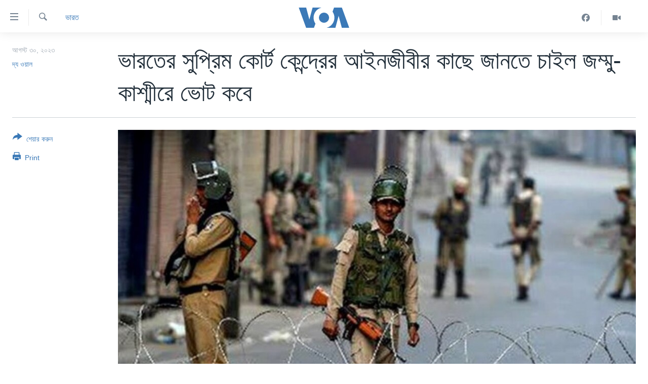

--- FILE ---
content_type: text/html; charset=utf-8
request_url: https://www.voabangla.com/a/7246322.html
body_size: 9579
content:

<!DOCTYPE html>
<html lang="bn" dir="ltr" class="no-js">
<head>
<link href="/Content/responsive/VOA/bn-BD/VOA-bn-BD.css?&amp;av=0.0.0.0&amp;cb=306" rel="stylesheet"/>
<script src="https://tags.voabangla.com/voa-pangea/prod/utag.sync.js"></script> <script type='text/javascript' src='https://www.youtube.com/iframe_api' async></script>
<script type="text/javascript">
//a general 'js' detection, must be on top level in <head>, due to CSS performance
document.documentElement.className = "js";
var cacheBuster = "306";
var appBaseUrl = "/";
var imgEnhancerBreakpoints = [0, 144, 256, 408, 650, 1023, 1597];
var isLoggingEnabled = false;
var isPreviewPage = false;
var isLivePreviewPage = false;
if (!isPreviewPage) {
window.RFE = window.RFE || {};
window.RFE.cacheEnabledByParam = window.location.href.indexOf('nocache=1') === -1;
const url = new URL(window.location.href);
const params = new URLSearchParams(url.search);
// Remove the 'nocache' parameter
params.delete('nocache');
// Update the URL without the 'nocache' parameter
url.search = params.toString();
window.history.replaceState(null, '', url.toString());
} else {
window.addEventListener('load', function() {
const links = window.document.links;
for (let i = 0; i < links.length; i++) {
links[i].href = '#';
links[i].target = '_self';
}
})
}
var pwaEnabled = false;
var swCacheDisabled;
</script>
<meta charset="utf-8" />
<title>ভারতের সুপ্রিম কোর্ট কেন্দ্রের আইনজীবীর কাছে জানতে চাইল জম্মু-কাশ্মীরে ভোট কবে</title>
<meta name="description" content="চার বছর আগে সংসদে বিল এনে ভারতের কেন্দ্র সরকার জম্মু-কাশ্মীরের বিশেষ মর্যাদার ৩৭০ নম্বর অনুচ্ছেদ বাতিল করে দেয়। সেই সঙ্গে জম্মু-কাশ্মীরকে দুই ভাগ করে লাদাখকে আলাদা করে দেয় কেন্দ্রীয় সরকার । একই সঙ্গে জম্মু-কাশ্মীরকে রাজ্য থেকে কেন্দ্রশাসিত অঞ্চল ঘোষণা করে কেন্দ্রীয় সরকার। তার আগে রাজ্য..." />
<meta name="keywords" content="খবর, ভারত" />
<meta name="viewport" content="width=device-width, initial-scale=1.0" />
<meta http-equiv="X-UA-Compatible" content="IE=edge" />
<meta name="robots" content="max-image-preview:large"><meta property="fb:pages" content="124514024232922" />
<meta name="msvalidate.01" content="3286EE554B6F672A6F2E608C02343C0E" />
<link href="https://www.voabangla.com/a/7246322.html" rel="canonical" />
<meta name="apple-mobile-web-app-title" content="VOA" />
<meta name="apple-mobile-web-app-status-bar-style" content="black" />
<meta name="apple-itunes-app" content="app-id=632618796, app-argument=//7246322.ltr" />
<meta content="ভারতের সুপ্রিম কোর্ট কেন্দ্রের আইনজীবীর কাছে জানতে চাইল জম্মু-কাশ্মীরে ভোট কবে" property="og:title" />
<meta content="চার বছর আগে সংসদে বিল এনে ভারতের কেন্দ্র সরকার জম্মু-কাশ্মীরের বিশেষ মর্যাদার ৩৭০ নম্বর অনুচ্ছেদ বাতিল করে দেয়। সেই সঙ্গে জম্মু-কাশ্মীরকে দুই ভাগ করে লাদাখকে আলাদা করে দেয় কেন্দ্রীয় সরকার । একই সঙ্গে জম্মু-কাশ্মীরকে রাজ্য থেকে কেন্দ্রশাসিত অঞ্চল ঘোষণা করে কেন্দ্রীয় সরকার। তার আগে রাজ্য..." property="og:description" />
<meta content="article" property="og:type" />
<meta content="https://www.voabangla.com/a/7246322.html" property="og:url" />
<meta content="VOA বাংলা" property="og:site_name" />
<meta content="https://www.facebook.com/voabangla" property="article:publisher" />
<meta content="https://gdb.voanews.com/01000000-0aff-0242-af66-08dba8d11f01_w1200_h630.jpg" property="og:image" />
<meta content="1200" property="og:image:width" />
<meta content="630" property="og:image:height" />
<meta content="230746307052045" property="fb:app_id" />
<meta content="দ্য ওয়াল" name="Author" />
<meta content="summary_large_image" name="twitter:card" />
<meta content="@VOABANGLA" name="twitter:site" />
<meta content="https://gdb.voanews.com/01000000-0aff-0242-af66-08dba8d11f01_w1200_h630.jpg" name="twitter:image" />
<meta content="ভারতের সুপ্রিম কোর্ট কেন্দ্রের আইনজীবীর কাছে জানতে চাইল জম্মু-কাশ্মীরে ভোট কবে" name="twitter:title" />
<meta content="চার বছর আগে সংসদে বিল এনে ভারতের কেন্দ্র সরকার জম্মু-কাশ্মীরের বিশেষ মর্যাদার ৩৭০ নম্বর অনুচ্ছেদ বাতিল করে দেয়। সেই সঙ্গে জম্মু-কাশ্মীরকে দুই ভাগ করে লাদাখকে আলাদা করে দেয় কেন্দ্রীয় সরকার । একই সঙ্গে জম্মু-কাশ্মীরকে রাজ্য থেকে কেন্দ্রশাসিত অঞ্চল ঘোষণা করে কেন্দ্রীয় সরকার। তার আগে রাজ্য..." name="twitter:description" />
<link rel="amphtml" href="https://www.voabangla.com/amp/7246322.html" />
<script type="application/ld+json">{"articleSection":"ভারত","isAccessibleForFree":true,"headline":"ভারতের সুপ্রিম কোর্ট কেন্দ্রের আইনজীবীর কাছে জানতে চাইল জম্মু-কাশ্মীরে ভোট কবে","inLanguage":"bn-BD","keywords":"খবর, ভারত","author":{"@type":"Person","url":"https://www.voabangla.com/author/দ্য-ওয়াল/kuqvq","description":"","image":{"@type":"ImageObject"},"name":"দ্য ওয়াল"},"datePublished":"2023-08-29 20:49:34Z","dateModified":"2023-08-29 20:49:34Z","publisher":{"logo":{"width":512,"height":220,"@type":"ImageObject","url":"https://www.voabangla.com/Content/responsive/VOA/bn-BD/img/logo.png"},"@type":"NewsMediaOrganization","url":"https://www.voabangla.com","sameAs":["https://facebook.com/voabangla","https://www.instagram.com/voabangla/","https://www.youtube.com/voabangla","https://twitter.com/voabangla"],"name":"ভিওএ","alternateName":"VOA Bangla"},"@context":"https://schema.org","@type":"NewsArticle","mainEntityOfPage":"https://www.voabangla.com/a/7246322.html","url":"https://www.voabangla.com/a/7246322.html","description":"চার বছর আগে সংসদে বিল এনে ভারতের কেন্দ্র সরকার জম্মু-কাশ্মীরের বিশেষ মর্যাদার ৩৭০ নম্বর অনুচ্ছেদ বাতিল করে দেয়। সেই সঙ্গে জম্মু-কাশ্মীরকে দুই ভাগ করে লাদাখকে আলাদা করে দেয় কেন্দ্রীয় সরকার । একই সঙ্গে জম্মু-কাশ্মীরকে রাজ্য থেকে কেন্দ্রশাসিত অঞ্চল ঘোষণা করে কেন্দ্রীয় সরকার। তার আগে রাজ্য...","image":{"width":1080,"height":608,"@type":"ImageObject","url":"https://gdb.voanews.com/01000000-0aff-0242-af66-08dba8d11f01_w1080_h608.jpg"},"name":"ভারতের সুপ্রিম কোর্ট কেন্দ্রের আইনজীবীর কাছে জানতে চাইল জম্মু-কাশ্মীরে ভোট কবে"}</script>
<script src="/Scripts/responsive/infographics.b?v=dVbZ-Cza7s4UoO3BqYSZdbxQZVF4BOLP5EfYDs4kqEo1&amp;av=0.0.0.0&amp;cb=306"></script>
<script src="/Scripts/responsive/loader.b?v=Q26XNwrL6vJYKjqFQRDnx01Lk2pi1mRsuLEaVKMsvpA1&amp;av=0.0.0.0&amp;cb=306"></script>
<link rel="icon" type="image/svg+xml" href="/Content/responsive/VOA/img/webApp/favicon.svg" />
<link rel="alternate icon" href="/Content/responsive/VOA/img/webApp/favicon.ico" />
<link rel="apple-touch-icon" sizes="152x152" href="/Content/responsive/VOA/img/webApp/ico-152x152.png" />
<link rel="apple-touch-icon" sizes="144x144" href="/Content/responsive/VOA/img/webApp/ico-144x144.png" />
<link rel="apple-touch-icon" sizes="114x114" href="/Content/responsive/VOA/img/webApp/ico-114x114.png" />
<link rel="apple-touch-icon" sizes="72x72" href="/Content/responsive/VOA/img/webApp/ico-72x72.png" />
<link rel="apple-touch-icon-precomposed" href="/Content/responsive/VOA/img/webApp/ico-57x57.png" />
<link rel="icon" sizes="192x192" href="/Content/responsive/VOA/img/webApp/ico-192x192.png" />
<link rel="icon" sizes="128x128" href="/Content/responsive/VOA/img/webApp/ico-128x128.png" />
<meta name="msapplication-TileColor" content="#ffffff" />
<meta name="msapplication-TileImage" content="/Content/responsive/VOA/img/webApp/ico-144x144.png" />
<link rel="alternate" type="application/rss+xml" title="VOA - Top Stories [RSS]" href="/api/" />
<link rel="sitemap" type="application/rss+xml" href="/sitemap.xml" />
</head>
<body class=" nav-no-loaded cc_theme pg-article print-lay-article js-category-to-nav nojs-images ">
<script type="text/javascript" >
var analyticsData = {url:"https://www.voabangla.com/a/7246322.html",property_id:"453",article_uid:"7246322",page_title:"ভারতের সুপ্রিম কোর্ট কেন্দ্রের আইনজীবীর কাছে জানতে চাইল জম্মু-কাশ্মীরে ভোট কবে",page_type:"article",content_type:"article",subcontent_type:"article",last_modified:"2023-08-29 20:49:34Z",pub_datetime:"2023-08-29 20:49:34Z",pub_year:"2023",pub_month:"08",pub_day:"29",pub_hour:"20",pub_weekday:"Tuesday",section:"ভারত",english_section:"news-india",byline:"দ্য ওয়াল",categories:"news,news-india",domain:"www.voabangla.com",language:"Bangla",language_service:"VOA Bangla",platform:"web",copied:"no",copied_article:"",copied_title:"",runs_js:"Yes",cms_release:"8.44.0.0.306",enviro_type:"prod",slug:"",entity:"VOA",short_language_service:"BAN",platform_short:"W",page_name:"ভারতের সুপ্রিম কোর্ট কেন্দ্রের আইনজীবীর কাছে জানতে চাইল জম্মু-কাশ্মীরে ভোট কবে"};
</script>
<noscript><iframe src="https://www.googletagmanager.com/ns.html?id=GTM-N8MP7P" height="0" width="0" style="display:none;visibility:hidden"></iframe></noscript><script type="text/javascript" data-cookiecategory="analytics">
var gtmEventObject = Object.assign({}, analyticsData, {event: 'page_meta_ready'});window.dataLayer = window.dataLayer || [];window.dataLayer.push(gtmEventObject);
if (top.location === self.location) { //if not inside of an IFrame
var renderGtm = "true";
if (renderGtm === "true") {
(function(w,d,s,l,i){w[l]=w[l]||[];w[l].push({'gtm.start':new Date().getTime(),event:'gtm.js'});var f=d.getElementsByTagName(s)[0],j=d.createElement(s),dl=l!='dataLayer'?'&l='+l:'';j.async=true;j.src='//www.googletagmanager.com/gtm.js?id='+i+dl;f.parentNode.insertBefore(j,f);})(window,document,'script','dataLayer','GTM-N8MP7P');
}
}
</script>
<!--Analytics tag js version start-->
<script type="text/javascript" data-cookiecategory="analytics">
var utag_data = Object.assign({}, analyticsData, {});
if(typeof(TealiumTagFrom)==='function' && typeof(TealiumTagSearchKeyword)==='function') {
var utag_from=TealiumTagFrom();var utag_searchKeyword=TealiumTagSearchKeyword();
if(utag_searchKeyword!=null && utag_searchKeyword!=='' && utag_data["search_keyword"]==null) utag_data["search_keyword"]=utag_searchKeyword;if(utag_from!=null && utag_from!=='') utag_data["from"]=TealiumTagFrom();}
if(window.top!== window.self&&utag_data.page_type==="snippet"){utag_data.page_type = 'iframe';}
try{if(window.top!==window.self&&window.self.location.hostname===window.top.location.hostname){utag_data.platform = 'self-embed';utag_data.platform_short = 'se';}}catch(e){if(window.top!==window.self&&window.self.location.search.includes("platformType=self-embed")){utag_data.platform = 'cross-promo';utag_data.platform_short = 'cp';}}
(function(a,b,c,d){ a="https://tags.voabangla.com/voa-pangea/prod/utag.js"; b=document;c="script";d=b.createElement(c);d.src=a;d.type="text/java"+c;d.async=true; a=b.getElementsByTagName(c)[0];a.parentNode.insertBefore(d,a); })();
</script>
<!--Analytics tag js version end-->
<!-- Analytics tag management NoScript -->
<noscript>
<img style="position: absolute; border: none;" src="https://ssc.voabangla.com/b/ss/bbgprod,bbgentityvoa/1/G.4--NS/1671589798?pageName=voa%3aban%3aw%3aarticle%3a%e0%a6%ad%e0%a6%be%e0%a6%b0%e0%a6%a4%e0%a7%87%e0%a6%b0%20%e0%a6%b8%e0%a7%81%e0%a6%aa%e0%a7%8d%e0%a6%b0%e0%a6%bf%e0%a6%ae%20%e0%a6%95%e0%a7%8b%e0%a6%b0%e0%a7%8d%e0%a6%9f%20%e0%a6%95%e0%a7%87%e0%a6%a8%e0%a7%8d%e0%a6%a6%e0%a7%8d%e0%a6%b0%e0%a7%87%e0%a6%b0%20%e0%a6%86%e0%a6%87%e0%a6%a8%e0%a6%9c%e0%a7%80%e0%a6%ac%e0%a7%80%e0%a6%b0%20%e0%a6%95%e0%a6%be%e0%a6%9b%e0%a7%87%20%e0%a6%9c%e0%a6%be%e0%a6%a8%e0%a6%a4%e0%a7%87%20%e0%a6%9a%e0%a6%be%e0%a6%87%e0%a6%b2%20%e0%a6%9c%e0%a6%ae%e0%a7%8d%e0%a6%ae%e0%a7%81-%e0%a6%95%e0%a6%be%e0%a6%b6%e0%a7%8d%e0%a6%ae%e0%a7%80%e0%a6%b0%e0%a7%87%20%e0%a6%ad%e0%a7%8b%e0%a6%9f%20%e0%a6%95%e0%a6%ac%e0%a7%87&amp;c6=%e0%a6%ad%e0%a6%be%e0%a6%b0%e0%a6%a4%e0%a7%87%e0%a6%b0%20%e0%a6%b8%e0%a7%81%e0%a6%aa%e0%a7%8d%e0%a6%b0%e0%a6%bf%e0%a6%ae%20%e0%a6%95%e0%a7%8b%e0%a6%b0%e0%a7%8d%e0%a6%9f%20%e0%a6%95%e0%a7%87%e0%a6%a8%e0%a7%8d%e0%a6%a6%e0%a7%8d%e0%a6%b0%e0%a7%87%e0%a6%b0%20%e0%a6%86%e0%a6%87%e0%a6%a8%e0%a6%9c%e0%a7%80%e0%a6%ac%e0%a7%80%e0%a6%b0%20%e0%a6%95%e0%a6%be%e0%a6%9b%e0%a7%87%20%e0%a6%9c%e0%a6%be%e0%a6%a8%e0%a6%a4%e0%a7%87%20%e0%a6%9a%e0%a6%be%e0%a6%87%e0%a6%b2%20%e0%a6%9c%e0%a6%ae%e0%a7%8d%e0%a6%ae%e0%a7%81-%e0%a6%95%e0%a6%be%e0%a6%b6%e0%a7%8d%e0%a6%ae%e0%a7%80%e0%a6%b0%e0%a7%87%20%e0%a6%ad%e0%a7%8b%e0%a6%9f%20%e0%a6%95%e0%a6%ac%e0%a7%87&amp;v36=8.44.0.0.306&amp;v6=D=c6&amp;g=https%3a%2f%2fwww.voabangla.com%2fa%2f7246322.html&amp;c1=D=g&amp;v1=D=g&amp;events=event1,event52&amp;c16=voa%20bangla&amp;v16=D=c16&amp;c5=news-india&amp;v5=D=c5&amp;ch=%e0%a6%ad%e0%a6%be%e0%a6%b0%e0%a6%a4&amp;c15=bangla&amp;v15=D=c15&amp;c4=article&amp;v4=D=c4&amp;c14=7246322&amp;v14=D=c14&amp;v20=no&amp;c17=web&amp;v17=D=c17&amp;mcorgid=518abc7455e462b97f000101%40adobeorg&amp;server=www.voabangla.com&amp;pageType=D=c4&amp;ns=bbg&amp;v29=D=server&amp;v25=voa&amp;v30=453&amp;v105=D=User-Agent " alt="analytics" width="1" height="1" /></noscript>
<!-- End of Analytics tag management NoScript -->
<!--*** Accessibility links - For ScreenReaders only ***-->
<section>
<div class="sr-only">
<h2>অ্যাকসেসিবিলিটি লিংক</h2>
<ul>
<li><a href="#content" data-disable-smooth-scroll="1">প্রধান কনটেন্টে যান।</a></li>
<li><a href="#navigation" data-disable-smooth-scroll="1">প্রধান ন্যাভিগেশনে যান </a></li>
<li><a href="#txtHeaderSearch" data-disable-smooth-scroll="1">অনুসন্ধানে যান</a></li>
</ul>
</div>
</section>
<div dir="ltr">
<div id="page">
<aside>
<div class="c-lightbox overlay-modal">
<div class="c-lightbox__intro">
<h2 class="c-lightbox__intro-title"></h2>
<button class="btn btn--rounded c-lightbox__btn c-lightbox__intro-next" title="পরবর্তী">
<span class="ico ico--rounded ico-chevron-forward"></span>
<span class="sr-only">পরবর্তী</span>
</button>
</div>
<div class="c-lightbox__nav">
<button class="btn btn--rounded c-lightbox__btn c-lightbox__btn--close" title="বন্ধ করুন">
<span class="ico ico--rounded ico-close"></span>
<span class="sr-only">বন্ধ করুন</span>
</button>
<button class="btn btn--rounded c-lightbox__btn c-lightbox__btn--prev" title="পূর্বেকার">
<span class="ico ico--rounded ico-chevron-backward"></span>
<span class="sr-only">পূর্বেকার</span>
</button>
<button class="btn btn--rounded c-lightbox__btn c-lightbox__btn--next" title="পরবর্তী">
<span class="ico ico--rounded ico-chevron-forward"></span>
<span class="sr-only">পরবর্তী</span>
</button>
</div>
<div class="c-lightbox__content-wrap">
<figure class="c-lightbox__content">
<span class="c-spinner c-spinner--lightbox">
<img src="/Content/responsive/img/player-spinner.png"
alt="please wait"
title="please wait" />
</span>
<div class="c-lightbox__img">
<div class="thumb">
<img src="" alt="" />
</div>
</div>
<figcaption>
<div class="c-lightbox__info c-lightbox__info--foot">
<span class="c-lightbox__counter"></span>
<span class="caption c-lightbox__caption"></span>
</div>
</figcaption>
</figure>
</div>
<div class="hidden">
<div class="content-advisory__box content-advisory__box--lightbox">
<span class="content-advisory__box-text">This image contains sensitive content which some people may find offensive or disturbing.</span>
<button class="btn btn--transparent content-advisory__box-btn m-t-md" value="text" type="button">
<span class="btn__text">
Click to reveal
</span>
</button>
</div>
</div>
</div>
<div class="print-dialogue">
<div class="container">
<h3 class="print-dialogue__title section-head">Print Options:</h3>
<div class="print-dialogue__opts">
<ul class="print-dialogue__opt-group">
<li class="form__group form__group--checkbox">
<input class="form__check " id="checkboxImages" name="checkboxImages" type="checkbox" checked="checked" />
<label for="checkboxImages" class="form__label m-t-md">Images</label>
</li>
<li class="form__group form__group--checkbox">
<input class="form__check " id="checkboxMultimedia" name="checkboxMultimedia" type="checkbox" checked="checked" />
<label for="checkboxMultimedia" class="form__label m-t-md">Multimedia</label>
</li>
</ul>
<ul class="print-dialogue__opt-group">
<li class="form__group form__group--checkbox">
<input class="form__check " id="checkboxEmbedded" name="checkboxEmbedded" type="checkbox" checked="checked" />
<label for="checkboxEmbedded" class="form__label m-t-md">Embedded Content</label>
</li>
<li class="form__group form__group--checkbox">
<input class="form__check " id="checkboxComments" name="checkboxComments" type="checkbox" />
<label for="checkboxComments" class="form__label m-t-md">Comments</label>
</li>
</ul>
</div>
<div class="print-dialogue__buttons">
<button class="btn btn--secondary close-button" type="button" title="বাতিল করুন">
<span class="btn__text ">বাতিল করুন</span>
</button>
<button class="btn btn-cust-print m-l-sm" type="button" title="Print">
<span class="btn__text ">Print</span>
</button>
</div>
</div>
</div>
<div class="ctc-message pos-fix">
<div class="ctc-message__inner">Link has been copied to clipboard</div>
</div>
</aside>
<div class="hdr-20 hdr-20--big">
<div class="hdr-20__inner">
<div class="hdr-20__max pos-rel">
<div class="hdr-20__side hdr-20__side--primary d-flex">
<label data-for="main-menu-ctrl" data-switcher-trigger="true" data-switch-target="main-menu-ctrl" class="burger hdr-trigger pos-rel trans-trigger" data-trans-evt="click" data-trans-id="menu">
<span class="ico ico-close hdr-trigger__ico hdr-trigger__ico--close burger__ico burger__ico--close"></span>
<span class="ico ico-menu hdr-trigger__ico hdr-trigger__ico--open burger__ico burger__ico--open"></span>
</label>
<div class="menu-pnl pos-fix trans-target" data-switch-target="main-menu-ctrl" data-trans-id="menu">
<div class="menu-pnl__inner">
<nav class="main-nav menu-pnl__item menu-pnl__item--first">
<ul class="main-nav__list accordeon" data-analytics-tales="false" data-promo-name="link" data-location-name="nav,secnav">
<li class="main-nav__item">
<a class="main-nav__item-name main-nav__item-name--link" href="/p/7727.html" title="খবর" data-item-name="news" >খবর</a>
</li>
<li class="main-nav__item">
<a class="main-nav__item-name main-nav__item-name--link" href="/p/7693.html" title="বাংলাদেশ" data-item-name="Bangladesh" >বাংলাদেশ</a>
</li>
<li class="main-nav__item">
<a class="main-nav__item-name main-nav__item-name--link" href="/p/7695.html" title="যুক্তরাষ্ট্র" data-item-name="United States" >যুক্তরাষ্ট্র</a>
</li>
<li class="main-nav__item">
<a class="main-nav__item-name main-nav__item-name--link" href="/p/9466.html" title="যুক্তরাষ্ট্রের নির্বাচন ২০২৪" data-item-name="U.S. Elections" >যুক্তরাষ্ট্রের নির্বাচন ২০২৪</a>
</li>
<li class="main-nav__item">
<a class="main-nav__item-name main-nav__item-name--link" href="/p/7697.html" title="বিশ্ব" data-item-name="World News" >বিশ্ব</a>
</li>
<li class="main-nav__item">
<a class="main-nav__item-name main-nav__item-name--link" href="/p/7702.html" title="ভারত" data-item-name="India" >ভারত</a>
</li>
<li class="main-nav__item">
<a class="main-nav__item-name main-nav__item-name--link" href="/p/7703.html" title="দক্ষিণ-এশিয়া" data-item-name="South Asia" >দক্ষিণ-এশিয়া</a>
</li>
<li class="main-nav__item">
<a class="main-nav__item-name main-nav__item-name--link" href="https://editorials.voa.gov/z/6210" title="সম্পাদকীয়" target="_blank" rel="noopener">সম্পাদকীয়</a>
</li>
<li class="main-nav__item">
<a class="main-nav__item-name main-nav__item-name--link" href="/z/2944" title="টেলিভিশন" data-item-name="tv" >টেলিভিশন</a>
</li>
<li class="main-nav__item">
<a class="main-nav__item-name main-nav__item-name--link" href="/z/2946" title="ভিডিও" data-item-name="video" >ভিডিও</a>
</li>
</ul>
</nav>
<div class="menu-pnl__item">
<a href="https://learningenglish.voanews.com/" class="menu-pnl__item-link" alt="Learning English">Learning English</a>
</div>
<div class="menu-pnl__item menu-pnl__item--social">
<h5 class="menu-pnl__sub-head">Follow Us</h5>
<a href="https://facebook.com/voabangla" title="Follow us on Facebook" data-analytics-text="follow_on_facebook" class="btn btn--rounded btn--social-inverted menu-pnl__btn js-social-btn btn-facebook" target="_blank" rel="noopener">
<span class="ico ico-facebook-alt ico--rounded"></span>
</a>
<a href="https://twitter.com/voabangla" title="Follow us on Twitter" data-analytics-text="follow_on_twitter" class="btn btn--rounded btn--social-inverted menu-pnl__btn js-social-btn btn-twitter" target="_blank" rel="noopener">
<span class="ico ico-twitter ico--rounded"></span>
</a>
<a href="https://www.youtube.com/voabangla" title="Follow us on Youtube" data-analytics-text="follow_on_youtube" class="btn btn--rounded btn--social-inverted menu-pnl__btn js-social-btn btn-youtube" target="_blank" rel="noopener">
<span class="ico ico-youtube ico--rounded"></span>
</a>
</div>
<div class="menu-pnl__item">
<a href="/navigation/allsites" class="menu-pnl__item-link">
<span class="ico ico-languages "></span>
অন্য ভাষায় ওয়েব সাইট
</a>
</div>
</div>
</div>
<label data-for="top-search-ctrl" data-switcher-trigger="true" data-switch-target="top-search-ctrl" class="top-srch-trigger hdr-trigger">
<span class="ico ico-close hdr-trigger__ico hdr-trigger__ico--close top-srch-trigger__ico top-srch-trigger__ico--close"></span>
<span class="ico ico-search hdr-trigger__ico hdr-trigger__ico--open top-srch-trigger__ico top-srch-trigger__ico--open"></span>
</label>
<div class="srch-top srch-top--in-header" data-switch-target="top-search-ctrl">
<div class="container">
<form action="/s" class="srch-top__form srch-top__form--in-header" id="form-topSearchHeader" method="get" role="search"><label for="txtHeaderSearch" class="sr-only">অনুসন্ধান</label>
<input type="text" id="txtHeaderSearch" name="k" placeholder="পুরো টেকস্ট অনুসন্ধান করুন" accesskey="s" value="" class="srch-top__input analyticstag-event" onkeydown="if (event.keyCode === 13) { FireAnalyticsTagEventOnSearch('search', $dom.get('#txtHeaderSearch')[0].value) }" />
<button title="অনুসন্ধান" type="submit" class="btn btn--top-srch analyticstag-event" onclick="FireAnalyticsTagEventOnSearch('search', $dom.get('#txtHeaderSearch')[0].value) ">
<span class="ico ico-search"></span>
</button></form>
</div>
</div>
<a href="/" class="main-logo-link">
<img src="/Content/responsive/VOA/bn-BD/img/logo-compact.svg" class="main-logo main-logo--comp" alt="site logo">
<img src="/Content/responsive/VOA/bn-BD/img/logo.svg" class="main-logo main-logo--big" alt="site logo">
</a>
</div>
<div class="hdr-20__side hdr-20__side--secondary d-flex">
<a href="/z/2946" title="Video" class="hdr-20__secondary-item" data-item-name="video">
<span class="ico ico-video hdr-20__secondary-icon"></span>
</a>
<a href="https://www.facebook.com/voabangla/" title="Facebook" class="hdr-20__secondary-item" data-item-name="custom1">
<span class="ico-custom ico-custom--1 hdr-20__secondary-icon"></span>
</a>
<a href="/s" title="অনুসন্ধান" class="hdr-20__secondary-item hdr-20__secondary-item--search" data-item-name="search">
<span class="ico ico-search hdr-20__secondary-icon hdr-20__secondary-icon--search"></span>
</a>
<div class="srch-bottom">
<form action="/s" class="srch-bottom__form d-flex" id="form-bottomSearch" method="get" role="search"><label for="txtSearch" class="sr-only">অনুসন্ধান</label>
<input type="search" id="txtSearch" name="k" placeholder="পুরো টেকস্ট অনুসন্ধান করুন" accesskey="s" value="" class="srch-bottom__input analyticstag-event" onkeydown="if (event.keyCode === 13) { FireAnalyticsTagEventOnSearch('search', $dom.get('#txtSearch')[0].value) }" />
<button title="অনুসন্ধান" type="submit" class="btn btn--bottom-srch analyticstag-event" onclick="FireAnalyticsTagEventOnSearch('search', $dom.get('#txtSearch')[0].value) ">
<span class="ico ico-search"></span>
</button></form>
</div>
</div>
<img src="/Content/responsive/VOA/bn-BD/img/logo-print.gif" class="logo-print" alt="site logo">
<img src="/Content/responsive/VOA/bn-BD/img/logo-print_color.png" class="logo-print logo-print--color" alt="site logo">
</div>
</div>
</div>
<script>
if (document.body.className.indexOf('pg-home') > -1) {
var nav2In = document.querySelector('.hdr-20__inner');
var nav2Sec = document.querySelector('.hdr-20__side--secondary');
var secStyle = window.getComputedStyle(nav2Sec);
if (nav2In && window.pageYOffset < 150 && secStyle['position'] !== 'fixed') {
nav2In.classList.add('hdr-20__inner--big')
}
}
</script>
<div class="c-hlights c-hlights--breaking c-hlights--no-item" data-hlight-display="mobile,desktop">
<div class="c-hlights__wrap container p-0">
<div class="c-hlights__nav">
<a role="button" href="#" title="পূর্বেকার">
<span class="ico ico-chevron-backward m-0"></span>
<span class="sr-only">পূর্বেকার</span>
</a>
<a role="button" href="#" title="পরবর্তী">
<span class="ico ico-chevron-forward m-0"></span>
<span class="sr-only">পরবর্তী</span>
</a>
</div>
<span class="c-hlights__label">
<span class="">Breaking News</span>
<span class="switcher-trigger">
<label data-for="more-less-1" data-switcher-trigger="true" class="switcher-trigger__label switcher-trigger__label--more p-b-0" title="আরও দেখতে চাই">
<span class="ico ico-chevron-down"></span>
</label>
<label data-for="more-less-1" data-switcher-trigger="true" class="switcher-trigger__label switcher-trigger__label--less p-b-0" title="আরও কম দেখতে চাই">
<span class="ico ico-chevron-up"></span>
</label>
</span>
</span>
<ul class="c-hlights__items switcher-target" data-switch-target="more-less-1">
</ul>
</div>
</div> <div id="content">
<main class="container">
<div class="hdr-container">
<div class="row">
<div class="col-category col-xs-12 col-md-2 pull-left"> <div class="category js-category">
<a class="" href="/z/2935">ভারত</a> </div>
</div><div class="col-title col-xs-12 col-md-10 pull-right"> <h1 class="title pg-title">
ভারতের সুপ্রিম কোর্ট কেন্দ্রের আইনজীবীর কাছে জানতে চাইল জম্মু-কাশ্মীরে ভোট কবে
</h1>
</div><div class="col-publishing-details col-xs-12 col-sm-12 col-md-2 pull-left"> <div class="publishing-details ">
<div class="published">
<span class="date" >
<time pubdate="pubdate" datetime="2023-08-30T02:49:34+06:00">
আগস্ট ৩০, ২০২৩
</time>
</span>
</div>
<div class="links">
<ul class="links__list links__list--column">
<li class="links__item">
<a class="links__item-link" href="/author/দ্য-ওয়াল/kuqvq" title="দ্য ওয়াল">দ্য ওয়াল</a>
</li>
</ul>
</div>
</div>
</div><div class="col-lg-12 separator"> <div class="separator">
<hr class="title-line" />
</div>
</div><div class="col-multimedia col-xs-12 col-md-10 pull-right"> <div class="cover-media">
<figure class="media-image js-media-expand">
<div class="img-wrap">
<div class="thumb thumb16_9">
<img src="https://gdb.voanews.com/01000000-0aff-0242-af66-08dba8d11f01_w250_r1_s.jpg" alt="চার বছরেও জম্মু-কাশ্মীরে শান্তি ফেরানো যায়নি। প্রায়ই জঙ্গি হামলা চলছে। " />
</div>
</div>
<figcaption>
<span class="caption">চার বছরেও জম্মু-কাশ্মীরে শান্তি ফেরানো যায়নি। প্রায়ই জঙ্গি হামলা চলছে। </span>
</figcaption>
</figure>
</div>
</div><div class="col-xs-12 col-md-2 pull-left article-share pos-rel"> <div class="share--box">
<div class="sticky-share-container" style="display:none">
<div class="container">
<a href="https://www.voabangla.com" id="logo-sticky-share">&nbsp;</a>
<div class="pg-title pg-title--sticky-share">
ভারতের সুপ্রিম কোর্ট কেন্দ্রের আইনজীবীর কাছে জানতে চাইল জম্মু-কাশ্মীরে ভোট কবে
</div>
<div class="sticked-nav-actions">
<!--This part is for sticky navigation display-->
<p class="buttons link-content-sharing p-0 ">
<button class="btn btn--link btn-content-sharing p-t-0 " id="btnContentSharing" value="text" role="Button" type="" title="শেয়ার করুন">
<span class="ico ico-share ico--l"></span>
<span class="btn__text ">
শেয়ার করুন
</span>
</button>
</p>
<aside class="content-sharing js-content-sharing js-content-sharing--apply-sticky content-sharing--sticky"
role="complementary"
data-share-url="https://www.voabangla.com/a/7246322.html" data-share-title="ভারতের সুপ্রিম কোর্ট কেন্দ্রের আইনজীবীর কাছে জানতে চাইল জম্মু-কাশ্মীরে ভোট কবে" data-share-text="">
<div class="content-sharing__popover">
<h6 class="content-sharing__title">শেয়ার করুন</h6>
<button href="#close" id="btnCloseSharing" class="btn btn--text-like content-sharing__close-btn">
<span class="ico ico-close ico--l"></span>
</button>
<ul class="content-sharing__list">
<li class="content-sharing__item">
<div class="ctc ">
<input type="text" class="ctc__input" readonly="readonly">
<a href="" js-href="https://www.voabangla.com/a/7246322.html" class="content-sharing__link ctc__button">
<span class="ico ico-copy-link ico--rounded ico--s"></span>
<span class="content-sharing__link-text">Copy link</span>
</a>
</div>
</li>
<li class="content-sharing__item">
<a href="https://facebook.com/sharer.php?u=https%3a%2f%2fwww.voabangla.com%2fa%2f7246322.html"
data-analytics-text="share_on_facebook"
title="Facebook" target="_blank"
class="content-sharing__link js-social-btn">
<span class="ico ico-facebook ico--rounded ico--s"></span>
<span class="content-sharing__link-text">Facebook</span>
</a>
</li>
<li class="content-sharing__item">
<a href="https://twitter.com/share?url=https%3a%2f%2fwww.voabangla.com%2fa%2f7246322.html&amp;text=%e0%a6%ad%e0%a6%be%e0%a6%b0%e0%a6%a4%e0%a7%87%e0%a6%b0+%e0%a6%b8%e0%a7%81%e0%a6%aa%e0%a7%8d%e0%a6%b0%e0%a6%bf%e0%a6%ae+%e0%a6%95%e0%a7%8b%e0%a6%b0%e0%a7%8d%e0%a6%9f+%e0%a6%95%e0%a7%87%e0%a6%a8%e0%a7%8d%e0%a6%a6%e0%a7%8d%e0%a6%b0%e0%a7%87%e0%a6%b0+%e0%a6%86%e0%a6%87%e0%a6%a8%e0%a6%9c%e0%a7%80%e0%a6%ac%e0%a7%80%e0%a6%b0+%e0%a6%95%e0%a6%be%e0%a6%9b%e0%a7%87+%e0%a6%9c%e0%a6%be%e0%a6%a8%e0%a6%a4%e0%a7%87+%e0%a6%9a%e0%a6%be%e0%a6%87%e0%a6%b2+%e0%a6%9c%e0%a6%ae%e0%a7%8d%e0%a6%ae%e0%a7%81-%e0%a6%95%e0%a6%be%e0%a6%b6%e0%a7%8d%e0%a6%ae%e0%a7%80%e0%a6%b0%e0%a7%87+%e0%a6%ad%e0%a7%8b%e0%a6%9f+%e0%a6%95%e0%a6%ac%e0%a7%87"
data-analytics-text="share_on_twitter"
title="Twitter" target="_blank"
class="content-sharing__link js-social-btn">
<span class="ico ico-twitter ico--rounded ico--s"></span>
<span class="content-sharing__link-text">Twitter</span>
</a>
</li>
<li class="content-sharing__item">
<a href="mailto:?body=https%3a%2f%2fwww.voabangla.com%2fa%2f7246322.html&amp;subject=ভারতের সুপ্রিম কোর্ট কেন্দ্রের আইনজীবীর কাছে জানতে চাইল জম্মু-কাশ্মীরে ভোট কবে"
title="Email"
class="content-sharing__link ">
<span class="ico ico-email ico--rounded ico--s"></span>
<span class="content-sharing__link-text">Email</span>
</a>
</li>
</ul>
</div>
</aside>
</div>
</div>
</div>
<div class="links">
<p class="buttons link-content-sharing p-0 ">
<button class="btn btn--link btn-content-sharing p-t-0 " id="btnContentSharing" value="text" role="Button" type="" title="শেয়ার করুন">
<span class="ico ico-share ico--l"></span>
<span class="btn__text ">
শেয়ার করুন
</span>
</button>
</p>
<aside class="content-sharing js-content-sharing " role="complementary"
data-share-url="https://www.voabangla.com/a/7246322.html" data-share-title="ভারতের সুপ্রিম কোর্ট কেন্দ্রের আইনজীবীর কাছে জানতে চাইল জম্মু-কাশ্মীরে ভোট কবে" data-share-text="">
<div class="content-sharing__popover">
<h6 class="content-sharing__title">শেয়ার করুন</h6>
<button href="#close" id="btnCloseSharing" class="btn btn--text-like content-sharing__close-btn">
<span class="ico ico-close ico--l"></span>
</button>
<ul class="content-sharing__list">
<li class="content-sharing__item">
<div class="ctc ">
<input type="text" class="ctc__input" readonly="readonly">
<a href="" js-href="https://www.voabangla.com/a/7246322.html" class="content-sharing__link ctc__button">
<span class="ico ico-copy-link ico--rounded ico--l"></span>
<span class="content-sharing__link-text">Copy link</span>
</a>
</div>
</li>
<li class="content-sharing__item">
<a href="https://facebook.com/sharer.php?u=https%3a%2f%2fwww.voabangla.com%2fa%2f7246322.html"
data-analytics-text="share_on_facebook"
title="Facebook" target="_blank"
class="content-sharing__link js-social-btn">
<span class="ico ico-facebook ico--rounded ico--l"></span>
<span class="content-sharing__link-text">Facebook</span>
</a>
</li>
<li class="content-sharing__item">
<a href="https://twitter.com/share?url=https%3a%2f%2fwww.voabangla.com%2fa%2f7246322.html&amp;text=%e0%a6%ad%e0%a6%be%e0%a6%b0%e0%a6%a4%e0%a7%87%e0%a6%b0+%e0%a6%b8%e0%a7%81%e0%a6%aa%e0%a7%8d%e0%a6%b0%e0%a6%bf%e0%a6%ae+%e0%a6%95%e0%a7%8b%e0%a6%b0%e0%a7%8d%e0%a6%9f+%e0%a6%95%e0%a7%87%e0%a6%a8%e0%a7%8d%e0%a6%a6%e0%a7%8d%e0%a6%b0%e0%a7%87%e0%a6%b0+%e0%a6%86%e0%a6%87%e0%a6%a8%e0%a6%9c%e0%a7%80%e0%a6%ac%e0%a7%80%e0%a6%b0+%e0%a6%95%e0%a6%be%e0%a6%9b%e0%a7%87+%e0%a6%9c%e0%a6%be%e0%a6%a8%e0%a6%a4%e0%a7%87+%e0%a6%9a%e0%a6%be%e0%a6%87%e0%a6%b2+%e0%a6%9c%e0%a6%ae%e0%a7%8d%e0%a6%ae%e0%a7%81-%e0%a6%95%e0%a6%be%e0%a6%b6%e0%a7%8d%e0%a6%ae%e0%a7%80%e0%a6%b0%e0%a7%87+%e0%a6%ad%e0%a7%8b%e0%a6%9f+%e0%a6%95%e0%a6%ac%e0%a7%87"
data-analytics-text="share_on_twitter"
title="Twitter" target="_blank"
class="content-sharing__link js-social-btn">
<span class="ico ico-twitter ico--rounded ico--l"></span>
<span class="content-sharing__link-text">Twitter</span>
</a>
</li>
<li class="content-sharing__item">
<a href="mailto:?body=https%3a%2f%2fwww.voabangla.com%2fa%2f7246322.html&amp;subject=ভারতের সুপ্রিম কোর্ট কেন্দ্রের আইনজীবীর কাছে জানতে চাইল জম্মু-কাশ্মীরে ভোট কবে"
title="Email"
class="content-sharing__link ">
<span class="ico ico-email ico--rounded ico--l"></span>
<span class="content-sharing__link-text">Email</span>
</a>
</li>
</ul>
</div>
</aside>
<p class="link-print visible-md visible-lg buttons p-0">
<button class="btn btn--link btn-print p-t-0" onclick="if (typeof FireAnalyticsTagEvent === 'function') {FireAnalyticsTagEvent({ on_page_event: 'print_story' });}return false" title="(CTRL+P)">
<span class="ico ico-print"></span>
<span class="btn__text">Print</span>
</button>
</p>
</div>
</div>
</div>
</div>
</div>
<div class="body-container">
<div class="row">
<div class="col-xs-12 col-sm-12 col-md-10 col-lg-10 pull-right">
<div class="row">
<div class="col-xs-12 col-sm-12 col-md-8 col-lg-8 pull-left bottom-offset content-offset">
<div id="article-content" class="content-floated-wrap fb-quotable">
<div class="wsw">
<p style="text-align:justify">চার বছর আগে সংসদে বিল এনে ভারতের কেন্দ্র সরকার জম্মু-কাশ্মীরের বিশেষ মর্যাদার ৩৭০ নম্বর অনুচ্ছেদ বাতিল করে দেয়। সেই সঙ্গে জম্মু-কাশ্মীরকে দুই ভাগ করে লাদাখকে আলাদা করে দেয় কেন্দ্রীয় সরকার । একই সঙ্গে জম্মু-কাশ্মীরকে রাজ্য থেকে কেন্দ্রশাসিত অঞ্চল ঘোষণা করে কেন্দ্রীয় সরকার। তার আগে রাজ্য বিধানসভা ভেঙে দেয় কেন্দ্র। ২০১৯ থেকে লাদাখ ও জম্মু কাশ্মীর রাষ্ট্রপতি শাসনাধীন।</p>
<p style="text-align:justify">মঙ্গলবার ২৯ অগাস্ট একটি মামলায় দেশের শীর্ষ আদালত, সুপ্রিম কোর্টের প্রধান বিচারপতি ডিওয়াই চন্দ্রচূড়ের নেতৃত্বাধীন পাঁচ সদস্যের সাংবিধানিক বেঞ্চ সলিসিটর জেনারেল তুষার মেহতার কাছে জম্মু কাশ্মীরে বিধানসভার ভোট কবে হবে এবং কেন্দ্রীয় সরকারের পরিকল্পনা কী তা জানতে চান। </p>
<p style="text-align:justify">ভারতের শীর্ষ আদালতের আরও প্রশ্ন, কেন্দ্রশাসিত জম্মু- কাশ্মীরকে কবে রাজ্যের মর্যাদা ফিরিয়ে দেওয়া হবে। প্রসঙ্গত, ২০১৯ এর ৫ অগাস্ট স্বরাষ্ট্রমন্ত্রী অমিত শাহ লোকসভায় ঘোষণা করেন জম্মু-কাশ্মীরকে আপাতত কিছুদিনের জন্য কেন্দ্রশাসিত রাজ্য গণ্য করা হবে। পরিস্থিতি স্বাভাবিক হলে তখন ফের রাজ্যের মর্যাদা ফিরিয়ে দেওয়া হবে।</p>
<div>
<p style="text-align:justify">মঙ্গলবার শীর্ষ আদালত সংসদে সরকারের সেই ঘোষণার প্রসঙ্গ তোলে। ওই রাজ্যের বিশেষ মর্যাদা প্রত্যাহারের বিরোধিতা করে একগুচ্ছ মামলা হয়েছে সুপ্রিম কোর্টে। গত তিন সপ্তাহ ধরে সেই মামলার শুনানি চলছে শীর্ষ আদালতে।</p>
<p style="text-align:justify">শীর্ষ আদালতের প্রশ্নের জবাবে সলিসিটর জেনারেল জানান, কেন্দ্রীয় সরকার কিছু দিনের মধ্যেই এই ব্যাপারে অবস্থান জানাবে। তবে নির্দিষ্ট করে কোনও তারিখ জানাননি সলিসিটর জেনারেল।</p>
<div>
<p style="text-align:justify">প্রসঙ্গত, পিডিপি, ন্যাশনাল কনফারেন্স সহ জম্মু-কাশ্মীরের স্থানীয় দলগুলি লাগাতার দাবি জানিয়ে আসছে ওই রাজ্যে বিধানসভা নির্বাচন করে নির্বাচিত সরকারের হাতে ক্ষমতা তুলে দিতে।</p>
</div>
<p style="text-align:justify">কেন্দ্রীয় সরকারের পূর্ববর্তী ঘোষণা অনুযায়ী জম্মু-কাশ্মীরে এতদিনে ভোট হয়ে যাওয়ার কথা। রাজনৈতিক ওয়াকিবহাল মহলের অনুমান চার বছরেও জম্মু-কাশ্মীরে শান্তি ফেরানো যায়নি। প্রায়ই জঙ্গি হামলা চলছে। তাছাড়া কাশ্মীরি পণ্ডিত সমাজের ক্ষোভ এখনও সামাল দেওয়া যায়নি। </p>
<p style="text-align:justify">তবে বিজেপির একটি মহলের মতে, আগামী সেপ্টেম্বর মাসে জি-২০ সম্মেলন শুরুর আগে জম্মু-কাশ্মীর নিয়ে কেন্দ্র বড় ঘোষণা করতে পারে। ৯-১০ সেপ্টেম্বর দিল্লিতে অনুষ্ঠিত হতে চলা ওই সম্মেলনে বিশ্বের ২০টি গুরুত্বপূর্ণ দেশের রাষ্ট্র প্রধানেরা হাজির থাকবেন। তার আগে দেশে গণতান্ত্রিক পরিমণ্ডল বহাল আছে বোঝাতে জম্মু-কাশ্মীর নিয়ে ইতিবাচক পদক্ষেপ করতে পারে।</p>
</div>
</div>
<ul>
</ul>
</div>
</div>
<div class="col-xs-12 col-sm-12 col-md-4 col-lg-4 pull-left design-top-offset"> <div class="region">
<div class="media-block-wrap" id="wrowblock-24540_21" data-area-id=R1_1>
<div class="row">
<ul>
</ul>
</div>
</div>
</div>
</div>
</div>
</div>
</div>
</div>
</main>
</div>
<footer role="contentinfo">
<div id="foot" class="foot">
<div class="container">
<div class="foot-nav collapsed" id="foot-nav">
<div class="menu">
<ul class="items">
<li class="socials block-socials">
<span class="handler" id="socials-handler">
Follow Us
</span>
<div class="inner">
<ul class="subitems follow">
<li>
<a href="https://facebook.com/voabangla" title="Follow us on Facebook" data-analytics-text="follow_on_facebook" class="btn btn--rounded js-social-btn btn-facebook" target="_blank" rel="noopener">
<span class="ico ico-facebook-alt ico--rounded"></span>
</a>
</li>
<li>
<a href="https://www.instagram.com/voabangla/" title="ইনস্টাগ্রামে আমাদের অনুসরন করুন " data-analytics-text="follow_on_instagram" class="btn btn--rounded js-social-btn btn-instagram" target="_blank" rel="noopener">
<span class="ico ico-instagram ico--rounded"></span>
</a>
</li>
<li>
<a href="https://www.youtube.com/voabangla" title="Follow us on Youtube" data-analytics-text="follow_on_youtube" class="btn btn--rounded js-social-btn btn-youtube" target="_blank" rel="noopener">
<span class="ico ico-youtube ico--rounded"></span>
</a>
</li>
<li>
<a href="https://twitter.com/voabangla" title="Follow us on Twitter" data-analytics-text="follow_on_twitter" class="btn btn--rounded js-social-btn btn-twitter" target="_blank" rel="noopener">
<span class="ico ico-twitter ico--rounded"></span>
</a>
</li>
<li>
<a href="/rssfeeds" title="RSS" data-analytics-text="follow_on_rss" class="btn btn--rounded js-social-btn btn-rss" >
<span class="ico ico-rss ico--rounded"></span>
</a>
</li>
<li>
<a href="/subscribe.html" title="Subscribe" data-analytics-text="follow_on_subscribe" class="btn btn--rounded js-social-btn btn-email" >
<span class="ico ico-email ico--rounded"></span>
</a>
</li>
</ul>
</div>
</li>
<li class="block-primary collapsed collapsible item">
<span class="handler">
আমাদের সম্পর্কে
<span title="close tab" class="ico ico-chevron-up"></span>
<span title="open tab" class="ico ico-chevron-down"></span>
<span title="add" class="ico ico-plus"></span>
<span title="remove" class="ico ico-minus"></span>
</span>
<div class="inner">
<ul class="subitems">
<li class="subitem">
<a class="handler" href="http://m.voabangla.com/p/5406.html" title="আমাদের সম্পর্কে" >আমাদের সম্পর্কে</a>
</li>
<li class="subitem">
<a class="handler" href="http://m.voabangla.com/p/4327.html" title="ফোরামের নিয়মবিধি" >ফোরামের নিয়মবিধি</a>
</li>
<li class="subitem">
<a class="handler" href="/p/7285.html" title="সেকশন ৫০৮" >সেকশন ৫০৮</a>
</li>
<li class="subitem">
<a class="handler" href="https://www.voanews.com/p/5338.html" title="ব্যবহারের শর্ত এবং গোপনীয়তা বিজ্ঞপ্তি" >ব্যবহারের শর্ত এবং গোপনীয়তা বিজ্ঞপ্তি</a>
</li>
</ul>
</div>
</li>
<li class="block-primary collapsed collapsible item">
<span class="handler">
বিষয়
<span title="close tab" class="ico ico-chevron-up"></span>
<span title="open tab" class="ico ico-chevron-down"></span>
<span title="add" class="ico ico-plus"></span>
<span title="remove" class="ico ico-minus"></span>
</span>
<div class="inner">
<ul class="subitems">
<li class="subitem">
<a class="handler" href="/z/2929" title="বাংলাদেশ" >বাংলাদেশ</a>
</li>
<li class="subitem">
<a class="handler" href="/z/2940" title="যুক্তরাষ্ট্র" >যুক্তরাষ্ট্র</a>
</li>
<li class="subitem">
<a class="handler" href="/z/2941" title="বিশ্ব" >বিশ্ব</a>
</li>
</ul>
</div>
</li>
<li class="block-secondary collapsed collapsible item">
<span class="handler">
টেলিভিশন
<span title="close tab" class="ico ico-chevron-up"></span>
<span title="open tab" class="ico ico-chevron-down"></span>
<span title="add" class="ico ico-plus"></span>
<span title="remove" class="ico ico-minus"></span>
</span>
<div class="inner">
<ul class="subitems">
<li class="subitem">
<a class="handler" href="/z/2945" title="হ্যালো-আমেরিকা" >হ্যালো-আমেরিকা</a>
</li>
<li class="subitem">
<a class="handler" href="/z/2952" title="VOA 60" >VOA 60</a>
</li>
</ul>
</div>
</li>
</ul>
</div>
</div>
<div class="foot__item foot__item--copyrights">
<p class="copyright"></p>
</div>
</div>
</div>
</footer> </div>
</div>
<script defer src="/Scripts/responsive/serviceWorkerInstall.js?cb=306"></script>
<script type="text/javascript">
// opera mini - disable ico font
if (navigator.userAgent.match(/Opera Mini/i)) {
document.getElementsByTagName("body")[0].className += " can-not-ff";
}
// mobile browsers test
if (typeof RFE !== 'undefined' && RFE.isMobile) {
if (RFE.isMobile.any()) {
document.getElementsByTagName("body")[0].className += " is-mobile";
}
else {
document.getElementsByTagName("body")[0].className += " is-not-mobile";
}
}
</script>
<script src="/conf.js?x=306" type="text/javascript"></script>
<div class="responsive-indicator">
<div class="visible-xs-block">XS</div>
<div class="visible-sm-block">SM</div>
<div class="visible-md-block">MD</div>
<div class="visible-lg-block">LG</div>
</div>
<script type="text/javascript">
var bar_data = {
"apiId": "7246322",
"apiType": "1",
"isEmbedded": "0",
"culture": "bn-BD",
"cookieName": "cmsLoggedIn",
"cookieDomain": "www.voabangla.com"
};
</script>
<div id="scriptLoaderTarget" style="display:none;contain:strict;"></div>
</body>
</html>